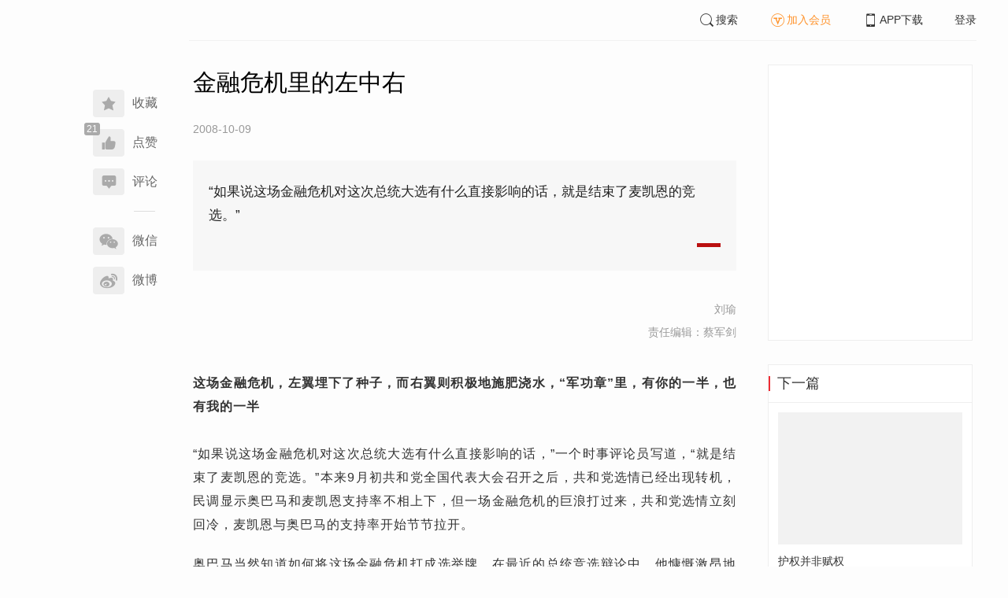

--- FILE ---
content_type: text/html; charset=UTF-8
request_url: https://www.infzm.com/contents/18196?source=124&source_1=18206
body_size: 6807
content:
<!DOCTYPE html>
<html lang="zh-hans" class="ui-trbm">
<head>
    <meta charset="UTF-8">
    <meta name="viewport" content="width=device-width, initial-scale=1.0">
    <meta http-equiv="X-UA-Compatible" content="ie=edge">
    <title>金融危机里的左中右 | 南方周末</title>
    <meta name="author" content="刘瑜">
    <meta name="description" content="“如果说这场金融危机对这次总统大选有什么直接影响的话，就是结束了麦凯恩的竞选。”">
    <meta name="keywords" content="次贷危机,美国大选,麦凯恩">
        <link rel="stylesheet" href="https://at.alicdn.com/t/font_1071502_wpvvcrq8wm.css">
    <link rel="stylesheet" href="/web/styles/bootstrap.css?id=256a4ba6f7d1e290cb9e">
    <link rel="stylesheet" href="/web/styles/swiper.css?id=a1ccf43173d14f1758c5">
    <link rel="stylesheet" href="/web/styles/common.css?id=aac14c486c504d62313f">
    <script type="text/javascript" src="https://s96.cnzz.com/z_stat.php?id=1277810324&web_id=1277810324"></script>
    
<link rel="stylesheet" href="/web/styles/detail/bootstrap.css?id=a1fe5e260dd8b83bda9c">




</head>
<body>
    <section class="container-full nfzm-layout">
    <!--[ad__start]-->
    <div class="nfzm-ad" id="W-C1"></div>
    <div class="nfzm-ad" id="W-C2"></div>
    <!--[ad__end]-->
    <div class="nfzm-layout__inner" data-class="container" is="PinContainer">
        <div class="nfzm-layout__navi" is="Pin" :fixed="false" dynamic offset-y="24" scroll-with="vertical">
            <!--[navi__start]-->
            <nav class="nfzm-navi">
    <div class="nfzm-brand"><a href="/"></a></div>
    <div class="nfzm-left-bar">
                <div is="FavoriteButton" v-model="favorited" :link-id="content.link_id" :is-login="user.islogin" v-cloak></div>
                        <div is="LikeButton" v-model="liked" :count="content.ding_count" :link-id="content.link_id" :is-login="user.islogin" :content="content" v-cloak></div>
                                <div class="icon-item" @click="scrollTo($event, '.__comment__')"><span><i class="iconfont iconcomment"></i></span><span>评论</span></div>
                        <p class="share-text">分享到</p>
        <div is="WechatShare" v-on:on-show="onWechatPopoverShow" url="https://www.infzm.com/wap/?from=pcqrcode#/content/18196" v-cloak></div>
        <div class="icon-item  color-weibo" v-on:click="WBShare(__STATUS__.content.subject, __STATUS__.content.introtext)"><span><i class="iconfont iconweibo"></i></span><span>微博</span></div>
    </div>
</nav>
            <!--[navi__end]-->
        </div>
        <div class="nfzm-layout__main">
            <header class="nfzm-layout__header">
                                <!--[header__start]-->
                <header class="nfzm-header">
    <div class="nfzm-header__content clearfix">
        
        <ul class="nfzm-list clearfix">
                            <li><a href="javascript:;" @click="shown.SearchPanel=true"><i class="iconfont iconsearch"></i>搜索</a></li>
                        <li><a href="javascript:;" id="payment-btn" class="text-deputy"><i class="iconfont iconin-member"></i>加入会员</a></li>
            <li><a target="_blank" href="/download"><i class="iconfont iconshouji"></i>APP下载</a></li>
            <li is="LoginStatus"><a id="btn-login" href="//passport.infzm.com/login" target="__brank">登录</a></li>
            
        </ul>
    </div>
</header>
                <!--[header__end]-->
                            </header>
            <div class="row">
    <div class="col-sm-8">
        <div class="nfzm-content">
                                    
            
            
            
            
            
            
            
            
            
                        
            
            
            
            

            
            
                            
            
        
        <article>
            <div class="nfzm-content__title">
                <h1>金融危机里的左中右
                    
                    
                                    </h1>
                
            </div>
            <div class="nfzm-content__meta">
                <p class="nfzm-content__author">
                    
                    <span class="nfzm-content__publish" data-time="2008-10-09 07:40:08">2008-10-09</span>

                    
                </p>
            </div>
            <div class="nfzm-content__content">
                                                    
                                    <blockquote class="nfzm-bq">“如果说这场金融危机对这次总统大选有什么直接影响的话，就是结束了麦凯恩的竞选。”</blockquote>
                
                <div class="nfzm-content__team">
                                        <p class="nfzm-content__author">刘瑜</p>
                    
                    
                                        <p class="nfzm-content__charge_editor">责任编辑：蔡军剑</p>
                                    </div>

                <!-- vote components in top start-->
                                <!-- vote components in top end-->

                <!-- 播客文章 -->
                
                <div class="nfzm-content__fulltext  nfzm-content__fulltext--isview ">
                    <!--fulltext start-->
                    <p><b>这场金融危机，左翼埋下了种子，而右翼则积极地施肥浇水，&ldquo;军功章&rdquo;里，有你的一半，也有我的一半</b><br />
<br />
&ldquo;如果说这场金融危机对这次总统大选有什么直接影响的话，&rdquo;一个时事评论员写道，&ldquo;就是结束了麦凯恩的竞选。&rdquo;本来9月初共和党全国代表大会召开之后，共和党选情已经出现转机，民调显示奥巴马和麦凯恩支持率不相上下，但一场金融危机的巨浪打过来，共和党选情立刻回冷，麦凯恩与奥巴马的支持率开始节节拉开。</p>
<p>奥巴马当然知道如何将这场金融危机打成选举牌。在最近的总统竞选辩论中，他慷慨激昂地控诉道：正是麦凯恩支持的布什政府的经济政策、去管制化的市场至上论，导致了目前的华尔街危机。</p>
<p>毛主席说过，有人的地方就有左中右。反映到最近的美国金融危机问题上，当然也不例外。以奥巴马为代表的左翼对金融危机的理解是：是金融界的贪婪、共和党的自由市场至上的原则导致了这场金融危机。正是基于这个理解，民主党把持的众议院才对最初的政府救市方案进行了否决，&ldquo;凭什么我们要拿纳税人的钱去挽救那些贪得无厌的华尔街银行家？&rdquo;甚至有些左翼评论员不无幸灾乐祸地就此宣告资本主义的&ldquo;终结&rdquo;，认为这场危机恰好反映了资本主义的内在弊端和必然崩溃。</p>
<p>右翼则对左翼的这种说法嗤之以鼻。与左翼那种&ldquo;都怪银行家&rdquo;的论调相反，右翼更倾向于&ldquo;都怪那些超前消费买房的穷人&rdquo;这种看法。在他们看来，这次金融风暴的根源在于次贷危机，而所谓&ldquo;次贷&rdquo;，用最简单的话来说，就是银行给缺乏消费能力的人贷款买房。有些人不名一文，却大摇大摆地到银行要求贷款买房，银行则抱着&ldquo;反正房子会涨价&rdquo;的心态给他们进行抵押贷款。</p>
<p>两方谁对谁错呢？我想来想去，只能各打五十大板。奥巴马&ldquo;都怪共和党、都怪去管制化&rdquo;的说法，在我看来不过是政客一贯的混淆视听。其实不管政治派别如何，大家基本能达成共识的一点是，这次金融危机的起源是次贷危机，而当年基于&ldquo;保护弱势群体&rdquo;的理念主张放松对穷人贷款限制的，恰恰是民主党政府和国会代表。1977年卡特政府批准、1990年代克林顿政府屡次修改的&ldquo;社区再投资法案&rdquo;，要求房地美和房利美（&ldquo;两房&rdquo;）等贷款公司降低中低收入者贷款的门槛、甚至规定给低收入人群的贷款额度。2005年，当时还在共和党控制之下的国会曾经动议规范&ldquo;两房&rdquo;的贷款标准，却遭到民主党的一致反对。众所周知，最近的金融危机第一声&ldquo;号角&rdquo;，就是两房大规模亏损吹响的。也就是说，民主党一直在推动房地产贷款按照福利原则而不是市场原则运作，所以恰恰是政府干预市场、而不是&ldquo;全盘自由主义&rdquo;埋下了这场金融危机的祸根。</p>
<p>当然另一方面来说，&ldquo;银行家的贪婪&rdquo;肯定也通过金融杠杆将这种潜在的危机放大了数倍。为了尽快将次贷兑现，华尔街精明绝顶的银行家们将次贷&ldquo;包装&rdquo;成优质证券，将这个烫手的山芋一个接一个环节地往下传，直到穷人付不起房贷的消息传来、大家发现次贷它就是&ldquo;次&rdquo;贷、怎么包装乌鸡也变不了金凤凰为止。等次贷这个多米诺骨牌的第一张牌倒下，全球金融危机也就为时不远了。这其中的关键是次贷的证券化，而在次贷的证券化过程中，可以说&ldquo;华尔街的贪婪&rdquo;功不可没。</p>
<p>可以说，这场金融危机，左翼埋下了种子，而右翼则积极地施肥浇水，&ldquo;军功章&rdquo;里，有你的一半，也有我的一半。正是因此，把这场危机打成选举牌，变成政党相互攻击的武器，是件可悲的事情。大难临头，解决问题最紧要，化悲痛为棍棒却似乎不大光彩。&ldquo;凭什么拿纳税人的钱去挽救那些贪得无厌的华尔街银行家&rdquo;这种说法固然颇煽情，但一个人身无分文却要买车买房，不贪得无厌吗？泡沫破灭的时候，大家气愤填膺。泡沫高涨的时候，大家不也都&ldquo;同去、同去&rdquo;了吗？要我说，贪婪的银行家固然可恶，但其实每个人心中都有个银行家。</p>
<p>（作者为剑桥大学讲师）</p>
                    <!--fulltext end-->
                </div>

                                    <!--2024 newyear hack-->
                                                    
                                
                
                <!-- vote components in bottom start-->
                
                <p class="nfzm-content__editors">
                                                        </p>

                
                <div class="nfzm-content__footer">
                    <div class="nfzm-content__tags">
                                                                        <a href="/search?k=次贷危机" type="submit" class="btn btn-default">次贷危机</a>
                                                                                                <a href="/search?k=美国大选" type="submit" class="btn btn-default">美国大选</a>
                                                                                                <a href="/search?k=麦凯恩" type="submit" class="btn btn-default">麦凯恩</a>
                                                                    </div>
                                    </div>
            </div>
        </article>


                    



        <!--[广告位 W-C4 start]-->
        <div class="nfzm-ad" id="W-C4"></div>
        <!--[广告位 W-C4 end]-->

        <!--[相关文章 start]-->
        <div class="nfzm-panel">
                        <header class="nfzm-panel__header">
                <h4 class="text-center">相关文章</h4>
            </header>
            <article>
                <ul class="nfzm-list ui-disc ui-important">
                                        <li>
                        <a href="/contents/18142?source=124&amp;source_1=18196">
    <div class="nfzm-content-item nfzm-content-item--left">
                <div class="nfzm-content-item__content">
            <div class="nfzm-content-item__inner">
                                    <header class="nfzm-content-item__title">
                        <h5>
                            美总统候选人二次辩论交锋
                                                    </h5>
                    </header>
                                                                                    <footer class="nfzm-content-item__meta">
                                                                            <div class="nfzm-content-item__meta_icon nfzm-content-item__meta_icon--red"></div>
                                                                                                    <span>推荐</span>
                                                                            <span>2008-10-08</span>
                                                                    </footer>
                            </div>
        </div>
    </div>
</a>
                    </li>
                                        <li>
                        <a href="/contents/18206?source=124&amp;source_1=18196">
    <div class="nfzm-content-item nfzm-content-item--left">
                <div class="nfzm-content-item__content">
            <div class="nfzm-content-item__inner">
                                    <header class="nfzm-content-item__title">
                        <h5>
                            美国大选关键词
                                                    </h5>
                    </header>
                                                                                    <footer class="nfzm-content-item__meta">
                                                                            <div class="nfzm-content-item__meta_icon nfzm-content-item__meta_icon--red"></div>
                                                                                                    <span>推荐</span>
                                                                            <span>2008-10-09</span>
                                                                            <span class="pull-right">2评论</span>
                                            </footer>
                            </div>
        </div>
    </div>
</a>
                    </li>
                                        <li>
                        <a href="/contents/18209?source=124&amp;source_1=18196">
    <div class="nfzm-content-item nfzm-content-item--left">
                <div class="nfzm-content-item__content">
            <div class="nfzm-content-item__inner">
                                    <header class="nfzm-content-item__title">
                        <h5>
                            美国选举观察:一切为了杜绝舞弊
                                                    </h5>
                    </header>
                                                                                    <footer class="nfzm-content-item__meta">
                                                                            <div class="nfzm-content-item__meta_icon nfzm-content-item__meta_icon--red"></div>
                                                                                                    <span>推荐</span>
                                                                            <span>2008-10-09</span>
                                                                    </footer>
                            </div>
        </div>
    </div>
</a>
                    </li>
                                    </ul>
            </article>
                    </div>
        <!--[相关文章 end]-->

        <!--[评论 start]-->
                <div class="__comment__" is="ContentComment" :count="content.comment_count" :id="content.id" :link-id="content.link_id" :content="content":is-login="user.islogin"></div>
                <!--[评论 end]-->
    </div>
</div>


<aside class="col-sm-4">
    <div class="nfzm-ad" id="W-C3"></div>

    <section class="nfzm-panel nfzm-panel--border nfzm-app nfzm-panel--white">
    </section>

        <div is="Pin" dynamic overflow container="aside.col-sm-4" offset-y="30">
        <section class="nfzm-panel nfzm-panel--border nfzm-panel--white">
            <header>
                <h4 class="nfzm-title">下一篇</h4>
            </header>
            <article>
                <ul class="nfzm-list next_content">
                    <li>
                        <a href="/contents/18197?source=202&amp;source_1=18196">
    <div class="nfzm-content-item nfzm-content-item--card nfzm-content-item--sm">
                    <div class="nfzm-content-item__cover">
                                                                                            <div class="nfzm-media-object nfzm-media-object--fit-cover">
    <div class="inner">
                    <img src="http://images.infzm.com/medias/2008/0508/13147.jpeg" alt="" title="">
            </div>
    </div>
                                                </div>
                <div class="nfzm-content-item__content">
            <div class="nfzm-content-item__inner">
                                    <header class="nfzm-content-item__title">
                        <h5>
                            护权并非赋权
                                                                                                                                                                                </h5>
                    </header>
                                                                            </div>
        </div>
    </div>
</a>
                    </li>
                </ul>
            </article>
        </section>
    </div>
    </aside>

</div>

<section class="row">
    <div is="uiv-modal" v-cloak v-model="login_popup.popup" :footer="false" :header="false" title="login-popup" ref=login-popup class="login-popup">
        <p>登录获取更多阅读权限</p>
        <a href="http://passport.infzm.com/login?refer=http%3A%2F%2Fwww.infzm.com%2Fcontents%2F18196" class="btn btn-primary login-popup-btn">
            立即登录
        </a>
        <div class="login-popup-close" @click="login_popup.popup = false"></div>
    </div>

    <div is="uiv-modal" v-cloak v-model="isview_popup.popup" :footer="false" :header="false" title="isview-popup" ref=isview-popup class="isview-popup">
        <div class="isview-popup-content">
            <div>
                <p>{{ isview_popup.firstLine }}<span>{{ isview_popup.highlight }}</span>
                </p>
                <p>{{ isview_popup.secondLine }}</p>
            </div>
            <a href="http://passport.infzm.com/payment?refer=%2f%2fwww.infzm.com%2fcontents%2f18196" class="btn btn-primary isview-popup-btn">
                {{ isview_popup.buttonText }}
            </a>
            <div class="isview-popup-close" @click="isview_popup.popup = false"></div>
        </div>
    </div>
</section>
        </div>
    </div>
    <div class="nfzm-layout__inner">
        <!--[ad__start]-->
                        <div class="nfzm-ad" id="W-C5"></div>
        <!--[ad__end]-->
    </div>
    <div class="nfzm-layout__footer">
                <!--[footer__start]-->
        <footer class="footer nfzm-footer">
    <div class="footer__wrapper">
        <div class="footer__content">
            <ul class="footer-postcards">
                <li>
                    <div class="tips">关于南周</div>
                    <div class="cards"><a target="_blank" href="http://infzm.com/topics/t158.html">南周品牌</a>
                    </div>
                    <div class="cards"><a target="_blank" href="/download">南周APP</a>
                    </div>
                    <div class="cards"><a target="_blank" href="/about">关于我们</a></div>
                </li>
                <li>
                    <div class="tips">交流与合作</div>
                    <div class="cards"><a target="_blank" href="//csr.infzm.com">善择云平台</a></div>
                    <div class="cards"><a target="_blank" href="/advertising">广告服务</a></div>
                    
                </li>
                <li>
                    <div class="tips">友情链接</div>
                    <div class="cards"><a target="_blank" href="http://www.nfpeople.com/">南方人物周刊</a></div>
                    <div class="cards"><a target="_blank" href="http://www.southcn.com/">南方网</a></div>
                    <div class="cards"><a target="_blank" href="http://www.oeeee.com/">南方都市报</a></div>
                    <div class="cards"><a target="_blank" href="http://www.21jingji.com/">21经济网</a></div>
                </li>
                <li>
                    <div class="tips">联系我们</div>
                    <div class="cards"><a target="_blank" href="//www.infzm.com/contact">客服热线</a></div>
                    <div class="cards"><a target="_blank" href="//weibo.com/infzm">关注南周微博</a></div>
                </li>
                <li>
                    <div class="footer-qrcode">
                        <div class="">
                            <div class="pic"></div>
                            <em>南方周末APP下载</em>
                        </div>
                        <div class="">
                            <div class="pic"></div>
                            <em>南方周末公众号</em>
                        </div>
                        <div class="">
                            <div class="pic"></div>
                            <em>南周知道公众号</em>

                        </div>
                        <div class="">
                            <div class="pic"></div>
                            <em>24楼影院公众号</em>
                        </div>
                        <div class="">
                            <div class="pic"></div>
                            <em>南瓜学堂公众号</em>
                        </div>

                    </div>
                </li>
            </ul>
            <div class="footer-partner">
                <div class="" style="">
                    <p>&nbsp;</p>
                    <p>广东南方数媒工场科技有限责任公司 | 新闻信息服务许可证号：44120190002 ICP经营许可证号：粤B2-20050252号 网站备案信息：<a href='https://beian.miit.gov.cn' style="color:#999">粤ICP备13019428号</a></p>
                    <p>违法和不良信息监督电话：020-87361587 | 监督邮箱：nfzm@infzm.com</p>
                    <p><span><img style="margin-bottom: 2px;margin-right: 2px;" src="http://www.beian.gov.cn/img/new/gongan.png">
                            <a href="http://www.beian.gov.cn/portal/registerSystemInfo?recordcode=44010402002852"
                               style="display:inline-block;color:#999" target="_blank">粤公网安备 44010402002852号</a></span>
                    </p>
                </div>
            </div>
        </div>
    </div>

</footer>
        <!--[footer__end]-->
            </div>
    <div is="SearchPanel" v-model="shown.SearchPanel"></div>

        <div class="nfzm-fixed-right">
        <div is="GoTop" class="go-top"></div>
    </div>
    </section>
            <script src="/web/js/chunks/vendor.js?id=4e587e3d6761cd8f0ca7"></script>
        <script>
    __STATUS__ = {"content":{"id":18196,"link_id":39184,"ding_count":21,"comment_count":0,"pay_property":{"content_type":"article","content_subtype":"0","front_template":"","mode":"free","end_freetime":null,"is_originnal":0,"detail_style":0,"color_mode":0,"chapter_display":0},"subject":"\u91d1\u878d\u5371\u673a\u91cc\u7684\u5de6\u4e2d\u53f3","introtext":"\u201c\u5982\u679c\u8bf4\u8fd9\u573a\u91d1\u878d\u5371\u673a\u5bf9\u8fd9\u6b21\u603b\u7edf\u5927\u9009\u6709\u4ec0\u4e48\u76f4\u63a5\u5f71\u54cd\u7684\u8bdd\uff0c\u5c31\u662f\u7ed3\u675f\u4e86\u9ea6\u51ef\u6069\u7684\u7ade\u9009\u3002\u201d"},"user":{"islogin":false,"isview":true,"user_id":0,"isNewsStand":0,"isdigg":false,"isfav":false},"option":[]}</script>

<script src="/web/js/detail/bootstrap.js?id=daf402b566b34f13ebe8"></script>
        <script src="/web/js/ad.js?id=6c49391c40325a13c300"></script>
    </body>
</html>
